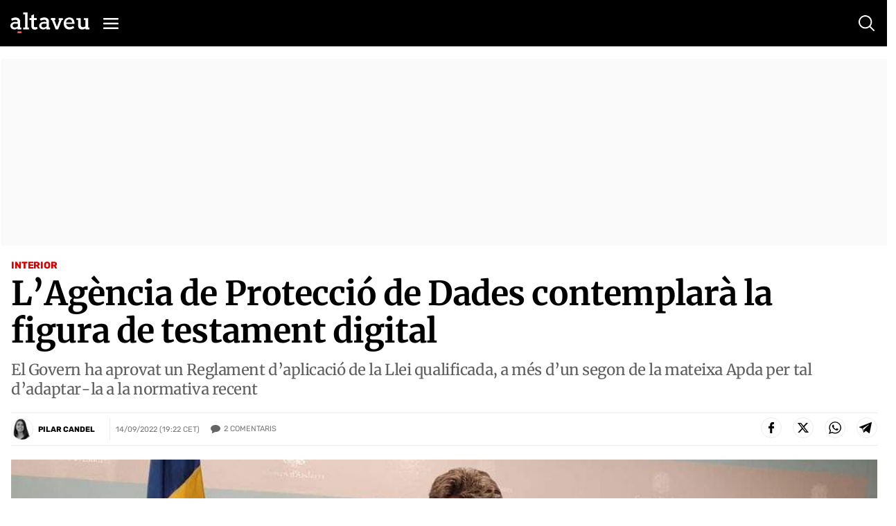

--- FILE ---
content_type: text/html; charset=utf-8
request_url: https://www.google.com/recaptcha/api2/anchor?ar=1&k=6Lei0OUUAAAAAEYVQT4WBvUw6QpnX7iQv47QGJe-&co=aHR0cHM6Ly93d3cuYWx0YXZldS5jb206NDQz&hl=en&v=N67nZn4AqZkNcbeMu4prBgzg&size=normal&anchor-ms=20000&execute-ms=30000&cb=pipouq8s0gwq
body_size: 49113
content:
<!DOCTYPE HTML><html dir="ltr" lang="en"><head><meta http-equiv="Content-Type" content="text/html; charset=UTF-8">
<meta http-equiv="X-UA-Compatible" content="IE=edge">
<title>reCAPTCHA</title>
<style type="text/css">
/* cyrillic-ext */
@font-face {
  font-family: 'Roboto';
  font-style: normal;
  font-weight: 400;
  font-stretch: 100%;
  src: url(//fonts.gstatic.com/s/roboto/v48/KFO7CnqEu92Fr1ME7kSn66aGLdTylUAMa3GUBHMdazTgWw.woff2) format('woff2');
  unicode-range: U+0460-052F, U+1C80-1C8A, U+20B4, U+2DE0-2DFF, U+A640-A69F, U+FE2E-FE2F;
}
/* cyrillic */
@font-face {
  font-family: 'Roboto';
  font-style: normal;
  font-weight: 400;
  font-stretch: 100%;
  src: url(//fonts.gstatic.com/s/roboto/v48/KFO7CnqEu92Fr1ME7kSn66aGLdTylUAMa3iUBHMdazTgWw.woff2) format('woff2');
  unicode-range: U+0301, U+0400-045F, U+0490-0491, U+04B0-04B1, U+2116;
}
/* greek-ext */
@font-face {
  font-family: 'Roboto';
  font-style: normal;
  font-weight: 400;
  font-stretch: 100%;
  src: url(//fonts.gstatic.com/s/roboto/v48/KFO7CnqEu92Fr1ME7kSn66aGLdTylUAMa3CUBHMdazTgWw.woff2) format('woff2');
  unicode-range: U+1F00-1FFF;
}
/* greek */
@font-face {
  font-family: 'Roboto';
  font-style: normal;
  font-weight: 400;
  font-stretch: 100%;
  src: url(//fonts.gstatic.com/s/roboto/v48/KFO7CnqEu92Fr1ME7kSn66aGLdTylUAMa3-UBHMdazTgWw.woff2) format('woff2');
  unicode-range: U+0370-0377, U+037A-037F, U+0384-038A, U+038C, U+038E-03A1, U+03A3-03FF;
}
/* math */
@font-face {
  font-family: 'Roboto';
  font-style: normal;
  font-weight: 400;
  font-stretch: 100%;
  src: url(//fonts.gstatic.com/s/roboto/v48/KFO7CnqEu92Fr1ME7kSn66aGLdTylUAMawCUBHMdazTgWw.woff2) format('woff2');
  unicode-range: U+0302-0303, U+0305, U+0307-0308, U+0310, U+0312, U+0315, U+031A, U+0326-0327, U+032C, U+032F-0330, U+0332-0333, U+0338, U+033A, U+0346, U+034D, U+0391-03A1, U+03A3-03A9, U+03B1-03C9, U+03D1, U+03D5-03D6, U+03F0-03F1, U+03F4-03F5, U+2016-2017, U+2034-2038, U+203C, U+2040, U+2043, U+2047, U+2050, U+2057, U+205F, U+2070-2071, U+2074-208E, U+2090-209C, U+20D0-20DC, U+20E1, U+20E5-20EF, U+2100-2112, U+2114-2115, U+2117-2121, U+2123-214F, U+2190, U+2192, U+2194-21AE, U+21B0-21E5, U+21F1-21F2, U+21F4-2211, U+2213-2214, U+2216-22FF, U+2308-230B, U+2310, U+2319, U+231C-2321, U+2336-237A, U+237C, U+2395, U+239B-23B7, U+23D0, U+23DC-23E1, U+2474-2475, U+25AF, U+25B3, U+25B7, U+25BD, U+25C1, U+25CA, U+25CC, U+25FB, U+266D-266F, U+27C0-27FF, U+2900-2AFF, U+2B0E-2B11, U+2B30-2B4C, U+2BFE, U+3030, U+FF5B, U+FF5D, U+1D400-1D7FF, U+1EE00-1EEFF;
}
/* symbols */
@font-face {
  font-family: 'Roboto';
  font-style: normal;
  font-weight: 400;
  font-stretch: 100%;
  src: url(//fonts.gstatic.com/s/roboto/v48/KFO7CnqEu92Fr1ME7kSn66aGLdTylUAMaxKUBHMdazTgWw.woff2) format('woff2');
  unicode-range: U+0001-000C, U+000E-001F, U+007F-009F, U+20DD-20E0, U+20E2-20E4, U+2150-218F, U+2190, U+2192, U+2194-2199, U+21AF, U+21E6-21F0, U+21F3, U+2218-2219, U+2299, U+22C4-22C6, U+2300-243F, U+2440-244A, U+2460-24FF, U+25A0-27BF, U+2800-28FF, U+2921-2922, U+2981, U+29BF, U+29EB, U+2B00-2BFF, U+4DC0-4DFF, U+FFF9-FFFB, U+10140-1018E, U+10190-1019C, U+101A0, U+101D0-101FD, U+102E0-102FB, U+10E60-10E7E, U+1D2C0-1D2D3, U+1D2E0-1D37F, U+1F000-1F0FF, U+1F100-1F1AD, U+1F1E6-1F1FF, U+1F30D-1F30F, U+1F315, U+1F31C, U+1F31E, U+1F320-1F32C, U+1F336, U+1F378, U+1F37D, U+1F382, U+1F393-1F39F, U+1F3A7-1F3A8, U+1F3AC-1F3AF, U+1F3C2, U+1F3C4-1F3C6, U+1F3CA-1F3CE, U+1F3D4-1F3E0, U+1F3ED, U+1F3F1-1F3F3, U+1F3F5-1F3F7, U+1F408, U+1F415, U+1F41F, U+1F426, U+1F43F, U+1F441-1F442, U+1F444, U+1F446-1F449, U+1F44C-1F44E, U+1F453, U+1F46A, U+1F47D, U+1F4A3, U+1F4B0, U+1F4B3, U+1F4B9, U+1F4BB, U+1F4BF, U+1F4C8-1F4CB, U+1F4D6, U+1F4DA, U+1F4DF, U+1F4E3-1F4E6, U+1F4EA-1F4ED, U+1F4F7, U+1F4F9-1F4FB, U+1F4FD-1F4FE, U+1F503, U+1F507-1F50B, U+1F50D, U+1F512-1F513, U+1F53E-1F54A, U+1F54F-1F5FA, U+1F610, U+1F650-1F67F, U+1F687, U+1F68D, U+1F691, U+1F694, U+1F698, U+1F6AD, U+1F6B2, U+1F6B9-1F6BA, U+1F6BC, U+1F6C6-1F6CF, U+1F6D3-1F6D7, U+1F6E0-1F6EA, U+1F6F0-1F6F3, U+1F6F7-1F6FC, U+1F700-1F7FF, U+1F800-1F80B, U+1F810-1F847, U+1F850-1F859, U+1F860-1F887, U+1F890-1F8AD, U+1F8B0-1F8BB, U+1F8C0-1F8C1, U+1F900-1F90B, U+1F93B, U+1F946, U+1F984, U+1F996, U+1F9E9, U+1FA00-1FA6F, U+1FA70-1FA7C, U+1FA80-1FA89, U+1FA8F-1FAC6, U+1FACE-1FADC, U+1FADF-1FAE9, U+1FAF0-1FAF8, U+1FB00-1FBFF;
}
/* vietnamese */
@font-face {
  font-family: 'Roboto';
  font-style: normal;
  font-weight: 400;
  font-stretch: 100%;
  src: url(//fonts.gstatic.com/s/roboto/v48/KFO7CnqEu92Fr1ME7kSn66aGLdTylUAMa3OUBHMdazTgWw.woff2) format('woff2');
  unicode-range: U+0102-0103, U+0110-0111, U+0128-0129, U+0168-0169, U+01A0-01A1, U+01AF-01B0, U+0300-0301, U+0303-0304, U+0308-0309, U+0323, U+0329, U+1EA0-1EF9, U+20AB;
}
/* latin-ext */
@font-face {
  font-family: 'Roboto';
  font-style: normal;
  font-weight: 400;
  font-stretch: 100%;
  src: url(//fonts.gstatic.com/s/roboto/v48/KFO7CnqEu92Fr1ME7kSn66aGLdTylUAMa3KUBHMdazTgWw.woff2) format('woff2');
  unicode-range: U+0100-02BA, U+02BD-02C5, U+02C7-02CC, U+02CE-02D7, U+02DD-02FF, U+0304, U+0308, U+0329, U+1D00-1DBF, U+1E00-1E9F, U+1EF2-1EFF, U+2020, U+20A0-20AB, U+20AD-20C0, U+2113, U+2C60-2C7F, U+A720-A7FF;
}
/* latin */
@font-face {
  font-family: 'Roboto';
  font-style: normal;
  font-weight: 400;
  font-stretch: 100%;
  src: url(//fonts.gstatic.com/s/roboto/v48/KFO7CnqEu92Fr1ME7kSn66aGLdTylUAMa3yUBHMdazQ.woff2) format('woff2');
  unicode-range: U+0000-00FF, U+0131, U+0152-0153, U+02BB-02BC, U+02C6, U+02DA, U+02DC, U+0304, U+0308, U+0329, U+2000-206F, U+20AC, U+2122, U+2191, U+2193, U+2212, U+2215, U+FEFF, U+FFFD;
}
/* cyrillic-ext */
@font-face {
  font-family: 'Roboto';
  font-style: normal;
  font-weight: 500;
  font-stretch: 100%;
  src: url(//fonts.gstatic.com/s/roboto/v48/KFO7CnqEu92Fr1ME7kSn66aGLdTylUAMa3GUBHMdazTgWw.woff2) format('woff2');
  unicode-range: U+0460-052F, U+1C80-1C8A, U+20B4, U+2DE0-2DFF, U+A640-A69F, U+FE2E-FE2F;
}
/* cyrillic */
@font-face {
  font-family: 'Roboto';
  font-style: normal;
  font-weight: 500;
  font-stretch: 100%;
  src: url(//fonts.gstatic.com/s/roboto/v48/KFO7CnqEu92Fr1ME7kSn66aGLdTylUAMa3iUBHMdazTgWw.woff2) format('woff2');
  unicode-range: U+0301, U+0400-045F, U+0490-0491, U+04B0-04B1, U+2116;
}
/* greek-ext */
@font-face {
  font-family: 'Roboto';
  font-style: normal;
  font-weight: 500;
  font-stretch: 100%;
  src: url(//fonts.gstatic.com/s/roboto/v48/KFO7CnqEu92Fr1ME7kSn66aGLdTylUAMa3CUBHMdazTgWw.woff2) format('woff2');
  unicode-range: U+1F00-1FFF;
}
/* greek */
@font-face {
  font-family: 'Roboto';
  font-style: normal;
  font-weight: 500;
  font-stretch: 100%;
  src: url(//fonts.gstatic.com/s/roboto/v48/KFO7CnqEu92Fr1ME7kSn66aGLdTylUAMa3-UBHMdazTgWw.woff2) format('woff2');
  unicode-range: U+0370-0377, U+037A-037F, U+0384-038A, U+038C, U+038E-03A1, U+03A3-03FF;
}
/* math */
@font-face {
  font-family: 'Roboto';
  font-style: normal;
  font-weight: 500;
  font-stretch: 100%;
  src: url(//fonts.gstatic.com/s/roboto/v48/KFO7CnqEu92Fr1ME7kSn66aGLdTylUAMawCUBHMdazTgWw.woff2) format('woff2');
  unicode-range: U+0302-0303, U+0305, U+0307-0308, U+0310, U+0312, U+0315, U+031A, U+0326-0327, U+032C, U+032F-0330, U+0332-0333, U+0338, U+033A, U+0346, U+034D, U+0391-03A1, U+03A3-03A9, U+03B1-03C9, U+03D1, U+03D5-03D6, U+03F0-03F1, U+03F4-03F5, U+2016-2017, U+2034-2038, U+203C, U+2040, U+2043, U+2047, U+2050, U+2057, U+205F, U+2070-2071, U+2074-208E, U+2090-209C, U+20D0-20DC, U+20E1, U+20E5-20EF, U+2100-2112, U+2114-2115, U+2117-2121, U+2123-214F, U+2190, U+2192, U+2194-21AE, U+21B0-21E5, U+21F1-21F2, U+21F4-2211, U+2213-2214, U+2216-22FF, U+2308-230B, U+2310, U+2319, U+231C-2321, U+2336-237A, U+237C, U+2395, U+239B-23B7, U+23D0, U+23DC-23E1, U+2474-2475, U+25AF, U+25B3, U+25B7, U+25BD, U+25C1, U+25CA, U+25CC, U+25FB, U+266D-266F, U+27C0-27FF, U+2900-2AFF, U+2B0E-2B11, U+2B30-2B4C, U+2BFE, U+3030, U+FF5B, U+FF5D, U+1D400-1D7FF, U+1EE00-1EEFF;
}
/* symbols */
@font-face {
  font-family: 'Roboto';
  font-style: normal;
  font-weight: 500;
  font-stretch: 100%;
  src: url(//fonts.gstatic.com/s/roboto/v48/KFO7CnqEu92Fr1ME7kSn66aGLdTylUAMaxKUBHMdazTgWw.woff2) format('woff2');
  unicode-range: U+0001-000C, U+000E-001F, U+007F-009F, U+20DD-20E0, U+20E2-20E4, U+2150-218F, U+2190, U+2192, U+2194-2199, U+21AF, U+21E6-21F0, U+21F3, U+2218-2219, U+2299, U+22C4-22C6, U+2300-243F, U+2440-244A, U+2460-24FF, U+25A0-27BF, U+2800-28FF, U+2921-2922, U+2981, U+29BF, U+29EB, U+2B00-2BFF, U+4DC0-4DFF, U+FFF9-FFFB, U+10140-1018E, U+10190-1019C, U+101A0, U+101D0-101FD, U+102E0-102FB, U+10E60-10E7E, U+1D2C0-1D2D3, U+1D2E0-1D37F, U+1F000-1F0FF, U+1F100-1F1AD, U+1F1E6-1F1FF, U+1F30D-1F30F, U+1F315, U+1F31C, U+1F31E, U+1F320-1F32C, U+1F336, U+1F378, U+1F37D, U+1F382, U+1F393-1F39F, U+1F3A7-1F3A8, U+1F3AC-1F3AF, U+1F3C2, U+1F3C4-1F3C6, U+1F3CA-1F3CE, U+1F3D4-1F3E0, U+1F3ED, U+1F3F1-1F3F3, U+1F3F5-1F3F7, U+1F408, U+1F415, U+1F41F, U+1F426, U+1F43F, U+1F441-1F442, U+1F444, U+1F446-1F449, U+1F44C-1F44E, U+1F453, U+1F46A, U+1F47D, U+1F4A3, U+1F4B0, U+1F4B3, U+1F4B9, U+1F4BB, U+1F4BF, U+1F4C8-1F4CB, U+1F4D6, U+1F4DA, U+1F4DF, U+1F4E3-1F4E6, U+1F4EA-1F4ED, U+1F4F7, U+1F4F9-1F4FB, U+1F4FD-1F4FE, U+1F503, U+1F507-1F50B, U+1F50D, U+1F512-1F513, U+1F53E-1F54A, U+1F54F-1F5FA, U+1F610, U+1F650-1F67F, U+1F687, U+1F68D, U+1F691, U+1F694, U+1F698, U+1F6AD, U+1F6B2, U+1F6B9-1F6BA, U+1F6BC, U+1F6C6-1F6CF, U+1F6D3-1F6D7, U+1F6E0-1F6EA, U+1F6F0-1F6F3, U+1F6F7-1F6FC, U+1F700-1F7FF, U+1F800-1F80B, U+1F810-1F847, U+1F850-1F859, U+1F860-1F887, U+1F890-1F8AD, U+1F8B0-1F8BB, U+1F8C0-1F8C1, U+1F900-1F90B, U+1F93B, U+1F946, U+1F984, U+1F996, U+1F9E9, U+1FA00-1FA6F, U+1FA70-1FA7C, U+1FA80-1FA89, U+1FA8F-1FAC6, U+1FACE-1FADC, U+1FADF-1FAE9, U+1FAF0-1FAF8, U+1FB00-1FBFF;
}
/* vietnamese */
@font-face {
  font-family: 'Roboto';
  font-style: normal;
  font-weight: 500;
  font-stretch: 100%;
  src: url(//fonts.gstatic.com/s/roboto/v48/KFO7CnqEu92Fr1ME7kSn66aGLdTylUAMa3OUBHMdazTgWw.woff2) format('woff2');
  unicode-range: U+0102-0103, U+0110-0111, U+0128-0129, U+0168-0169, U+01A0-01A1, U+01AF-01B0, U+0300-0301, U+0303-0304, U+0308-0309, U+0323, U+0329, U+1EA0-1EF9, U+20AB;
}
/* latin-ext */
@font-face {
  font-family: 'Roboto';
  font-style: normal;
  font-weight: 500;
  font-stretch: 100%;
  src: url(//fonts.gstatic.com/s/roboto/v48/KFO7CnqEu92Fr1ME7kSn66aGLdTylUAMa3KUBHMdazTgWw.woff2) format('woff2');
  unicode-range: U+0100-02BA, U+02BD-02C5, U+02C7-02CC, U+02CE-02D7, U+02DD-02FF, U+0304, U+0308, U+0329, U+1D00-1DBF, U+1E00-1E9F, U+1EF2-1EFF, U+2020, U+20A0-20AB, U+20AD-20C0, U+2113, U+2C60-2C7F, U+A720-A7FF;
}
/* latin */
@font-face {
  font-family: 'Roboto';
  font-style: normal;
  font-weight: 500;
  font-stretch: 100%;
  src: url(//fonts.gstatic.com/s/roboto/v48/KFO7CnqEu92Fr1ME7kSn66aGLdTylUAMa3yUBHMdazQ.woff2) format('woff2');
  unicode-range: U+0000-00FF, U+0131, U+0152-0153, U+02BB-02BC, U+02C6, U+02DA, U+02DC, U+0304, U+0308, U+0329, U+2000-206F, U+20AC, U+2122, U+2191, U+2193, U+2212, U+2215, U+FEFF, U+FFFD;
}
/* cyrillic-ext */
@font-face {
  font-family: 'Roboto';
  font-style: normal;
  font-weight: 900;
  font-stretch: 100%;
  src: url(//fonts.gstatic.com/s/roboto/v48/KFO7CnqEu92Fr1ME7kSn66aGLdTylUAMa3GUBHMdazTgWw.woff2) format('woff2');
  unicode-range: U+0460-052F, U+1C80-1C8A, U+20B4, U+2DE0-2DFF, U+A640-A69F, U+FE2E-FE2F;
}
/* cyrillic */
@font-face {
  font-family: 'Roboto';
  font-style: normal;
  font-weight: 900;
  font-stretch: 100%;
  src: url(//fonts.gstatic.com/s/roboto/v48/KFO7CnqEu92Fr1ME7kSn66aGLdTylUAMa3iUBHMdazTgWw.woff2) format('woff2');
  unicode-range: U+0301, U+0400-045F, U+0490-0491, U+04B0-04B1, U+2116;
}
/* greek-ext */
@font-face {
  font-family: 'Roboto';
  font-style: normal;
  font-weight: 900;
  font-stretch: 100%;
  src: url(//fonts.gstatic.com/s/roboto/v48/KFO7CnqEu92Fr1ME7kSn66aGLdTylUAMa3CUBHMdazTgWw.woff2) format('woff2');
  unicode-range: U+1F00-1FFF;
}
/* greek */
@font-face {
  font-family: 'Roboto';
  font-style: normal;
  font-weight: 900;
  font-stretch: 100%;
  src: url(//fonts.gstatic.com/s/roboto/v48/KFO7CnqEu92Fr1ME7kSn66aGLdTylUAMa3-UBHMdazTgWw.woff2) format('woff2');
  unicode-range: U+0370-0377, U+037A-037F, U+0384-038A, U+038C, U+038E-03A1, U+03A3-03FF;
}
/* math */
@font-face {
  font-family: 'Roboto';
  font-style: normal;
  font-weight: 900;
  font-stretch: 100%;
  src: url(//fonts.gstatic.com/s/roboto/v48/KFO7CnqEu92Fr1ME7kSn66aGLdTylUAMawCUBHMdazTgWw.woff2) format('woff2');
  unicode-range: U+0302-0303, U+0305, U+0307-0308, U+0310, U+0312, U+0315, U+031A, U+0326-0327, U+032C, U+032F-0330, U+0332-0333, U+0338, U+033A, U+0346, U+034D, U+0391-03A1, U+03A3-03A9, U+03B1-03C9, U+03D1, U+03D5-03D6, U+03F0-03F1, U+03F4-03F5, U+2016-2017, U+2034-2038, U+203C, U+2040, U+2043, U+2047, U+2050, U+2057, U+205F, U+2070-2071, U+2074-208E, U+2090-209C, U+20D0-20DC, U+20E1, U+20E5-20EF, U+2100-2112, U+2114-2115, U+2117-2121, U+2123-214F, U+2190, U+2192, U+2194-21AE, U+21B0-21E5, U+21F1-21F2, U+21F4-2211, U+2213-2214, U+2216-22FF, U+2308-230B, U+2310, U+2319, U+231C-2321, U+2336-237A, U+237C, U+2395, U+239B-23B7, U+23D0, U+23DC-23E1, U+2474-2475, U+25AF, U+25B3, U+25B7, U+25BD, U+25C1, U+25CA, U+25CC, U+25FB, U+266D-266F, U+27C0-27FF, U+2900-2AFF, U+2B0E-2B11, U+2B30-2B4C, U+2BFE, U+3030, U+FF5B, U+FF5D, U+1D400-1D7FF, U+1EE00-1EEFF;
}
/* symbols */
@font-face {
  font-family: 'Roboto';
  font-style: normal;
  font-weight: 900;
  font-stretch: 100%;
  src: url(//fonts.gstatic.com/s/roboto/v48/KFO7CnqEu92Fr1ME7kSn66aGLdTylUAMaxKUBHMdazTgWw.woff2) format('woff2');
  unicode-range: U+0001-000C, U+000E-001F, U+007F-009F, U+20DD-20E0, U+20E2-20E4, U+2150-218F, U+2190, U+2192, U+2194-2199, U+21AF, U+21E6-21F0, U+21F3, U+2218-2219, U+2299, U+22C4-22C6, U+2300-243F, U+2440-244A, U+2460-24FF, U+25A0-27BF, U+2800-28FF, U+2921-2922, U+2981, U+29BF, U+29EB, U+2B00-2BFF, U+4DC0-4DFF, U+FFF9-FFFB, U+10140-1018E, U+10190-1019C, U+101A0, U+101D0-101FD, U+102E0-102FB, U+10E60-10E7E, U+1D2C0-1D2D3, U+1D2E0-1D37F, U+1F000-1F0FF, U+1F100-1F1AD, U+1F1E6-1F1FF, U+1F30D-1F30F, U+1F315, U+1F31C, U+1F31E, U+1F320-1F32C, U+1F336, U+1F378, U+1F37D, U+1F382, U+1F393-1F39F, U+1F3A7-1F3A8, U+1F3AC-1F3AF, U+1F3C2, U+1F3C4-1F3C6, U+1F3CA-1F3CE, U+1F3D4-1F3E0, U+1F3ED, U+1F3F1-1F3F3, U+1F3F5-1F3F7, U+1F408, U+1F415, U+1F41F, U+1F426, U+1F43F, U+1F441-1F442, U+1F444, U+1F446-1F449, U+1F44C-1F44E, U+1F453, U+1F46A, U+1F47D, U+1F4A3, U+1F4B0, U+1F4B3, U+1F4B9, U+1F4BB, U+1F4BF, U+1F4C8-1F4CB, U+1F4D6, U+1F4DA, U+1F4DF, U+1F4E3-1F4E6, U+1F4EA-1F4ED, U+1F4F7, U+1F4F9-1F4FB, U+1F4FD-1F4FE, U+1F503, U+1F507-1F50B, U+1F50D, U+1F512-1F513, U+1F53E-1F54A, U+1F54F-1F5FA, U+1F610, U+1F650-1F67F, U+1F687, U+1F68D, U+1F691, U+1F694, U+1F698, U+1F6AD, U+1F6B2, U+1F6B9-1F6BA, U+1F6BC, U+1F6C6-1F6CF, U+1F6D3-1F6D7, U+1F6E0-1F6EA, U+1F6F0-1F6F3, U+1F6F7-1F6FC, U+1F700-1F7FF, U+1F800-1F80B, U+1F810-1F847, U+1F850-1F859, U+1F860-1F887, U+1F890-1F8AD, U+1F8B0-1F8BB, U+1F8C0-1F8C1, U+1F900-1F90B, U+1F93B, U+1F946, U+1F984, U+1F996, U+1F9E9, U+1FA00-1FA6F, U+1FA70-1FA7C, U+1FA80-1FA89, U+1FA8F-1FAC6, U+1FACE-1FADC, U+1FADF-1FAE9, U+1FAF0-1FAF8, U+1FB00-1FBFF;
}
/* vietnamese */
@font-face {
  font-family: 'Roboto';
  font-style: normal;
  font-weight: 900;
  font-stretch: 100%;
  src: url(//fonts.gstatic.com/s/roboto/v48/KFO7CnqEu92Fr1ME7kSn66aGLdTylUAMa3OUBHMdazTgWw.woff2) format('woff2');
  unicode-range: U+0102-0103, U+0110-0111, U+0128-0129, U+0168-0169, U+01A0-01A1, U+01AF-01B0, U+0300-0301, U+0303-0304, U+0308-0309, U+0323, U+0329, U+1EA0-1EF9, U+20AB;
}
/* latin-ext */
@font-face {
  font-family: 'Roboto';
  font-style: normal;
  font-weight: 900;
  font-stretch: 100%;
  src: url(//fonts.gstatic.com/s/roboto/v48/KFO7CnqEu92Fr1ME7kSn66aGLdTylUAMa3KUBHMdazTgWw.woff2) format('woff2');
  unicode-range: U+0100-02BA, U+02BD-02C5, U+02C7-02CC, U+02CE-02D7, U+02DD-02FF, U+0304, U+0308, U+0329, U+1D00-1DBF, U+1E00-1E9F, U+1EF2-1EFF, U+2020, U+20A0-20AB, U+20AD-20C0, U+2113, U+2C60-2C7F, U+A720-A7FF;
}
/* latin */
@font-face {
  font-family: 'Roboto';
  font-style: normal;
  font-weight: 900;
  font-stretch: 100%;
  src: url(//fonts.gstatic.com/s/roboto/v48/KFO7CnqEu92Fr1ME7kSn66aGLdTylUAMa3yUBHMdazQ.woff2) format('woff2');
  unicode-range: U+0000-00FF, U+0131, U+0152-0153, U+02BB-02BC, U+02C6, U+02DA, U+02DC, U+0304, U+0308, U+0329, U+2000-206F, U+20AC, U+2122, U+2191, U+2193, U+2212, U+2215, U+FEFF, U+FFFD;
}

</style>
<link rel="stylesheet" type="text/css" href="https://www.gstatic.com/recaptcha/releases/N67nZn4AqZkNcbeMu4prBgzg/styles__ltr.css">
<script nonce="Llgi3tK9gfYtV67M84Nj0Q" type="text/javascript">window['__recaptcha_api'] = 'https://www.google.com/recaptcha/api2/';</script>
<script type="text/javascript" src="https://www.gstatic.com/recaptcha/releases/N67nZn4AqZkNcbeMu4prBgzg/recaptcha__en.js" nonce="Llgi3tK9gfYtV67M84Nj0Q">
      
    </script></head>
<body><div id="rc-anchor-alert" class="rc-anchor-alert"></div>
<input type="hidden" id="recaptcha-token" value="[base64]">
<script type="text/javascript" nonce="Llgi3tK9gfYtV67M84Nj0Q">
      recaptcha.anchor.Main.init("[\x22ainput\x22,[\x22bgdata\x22,\x22\x22,\[base64]/[base64]/MjU1Ong/[base64]/[base64]/[base64]/[base64]/[base64]/[base64]/[base64]/[base64]/[base64]/[base64]/[base64]/[base64]/[base64]/[base64]/[base64]\\u003d\x22,\[base64]\\u003d\x22,\x22w6IsCG0dOSx0wovCsjQRc0jCsXUwEMKVWCMGOUhiVQ91BMO5w4bCqcK/w5Fsw7EMbcKmNcOtwqVBwrHDvMOOLgweEjnDjcO2w4JKZcO6wo/CmEZ0w67DpxHCq8KDFsKFw5N0HkM4EjtNwq1oZALDtsKdOcOmT8KCdsKkwo3Dr8OYeHF5ChHCh8OMUX/Ci0XDnwAmw7hbCMOrwqFHw4rCv25xw7HDgsK6wrZUG8KUwpnCk1zDrMK9w7ZDPDQFwo7CscO6wrPClhI3WVYuKWPCpcKcwrHCqMOfwp1Kw7IPw5TChMOJw51Wd0/[base64]/DmMKOwoTDhkkrfWwvwo44wrkmw6nCh0bDrcK0wpvDgRQpKwMfwqsuFgc3VCzCkMOoDMKqN2x9ADbDsMKBJlfDt8KraU7DmcOOOcO5woEhwqAKaD/CvMKCwoLChMOQw6nDr8OKw7LClMOvwqvChMOGQ8OycwDDsGzCisOAYsOIwqwNbhNRGSHDkBEyVnPCkz0Tw6smbW9/MsKNwq7DmsOgwr7CgnjDtnLCpVFgTMOHeMKuwolsFn/Cilh1w5h6wqLCvCdgwq/CsDDDn1gBWTzDiBnDjzZIw4gxbcKJI8KSLXzDssOXwpHCpcKSwrnDgcOfB8KrasOiwoN+wp3Du8KIwpITwpjDvMKJBkTCuwk/wqnDqxDCv1LCmsK0wrMQwpDComTCtxVYJcOWw53ChsOeFgDCjsOXwoYQw4jChh7CrcOEfMO/wpDDgsKswrk/AsOELcOsw6fDqh7CuMOiwq/[base64]/CinrCjsKWwqBFw7bDv2XCjWFewo8/w6zDmAQFwqoOw5XCrH/DqAFEKU12aiRbwqbCt8ObFsK7cgYHT8OowoLCnMKYw4jCkcOFw4gwFRHDuQlWw7Ugf8OtwqfDmkLDmcKxw4w1w4zDi8K5YDfCpsKBw5fDi187HDbCgsOKwod5O31ZcMO8w6TCqMOhLmALwrPCucOPw7fCtcK2wrcJKsOeSsOTw6U1w5zDqFJBTQdZOsO9Wk/CmsO9T1Rsw4bCg8KBw7V+HC7CtSjDnMOge8OQXzHCpyFew6oFOUTDo8OXc8K4G2xTRcKzCXdYw7Ufw7HCpMO3dUPCuX5Pw47DrcONwrdYwrzDuMKEwo/[base64]/CiMOMXsKYZ8OyJ8Knw7rCl8OJwpR6w5tyYT/Dn0lgS2RRw6Q+W8K8w5hWwqPDlxkgCcOLGQt/[base64]/DjERZbgRSwoHDksOxwqxowqAPSit1w7TDsUTCr8O3PW7DncOXw4zCvXPCvVTDmsOtLsOoZMKkWsKDw6YRwrtLF0/Ch8OWeMO3NyFVRsKJH8Kqw6DCgsOqw5NaYmXCjMOYw6pgTMKNw7XDmlTDjVdCwqYow6I/woPCo2tsw7TDmnfDmcOvZV0gI0I3w43DvUIIw7BNEDIVdQFqwoNEw5HCjTDDkQjCg3F5w5QLwqISw4Rua8KnB0bDjmvDtcK8wrxYPHFawpnCvx4lU8OAYMKEDcORBmwHAsKQGx17wrINwq1raMK0wpLCp8KnasO7w4fDkWJZFF/Cs2fDlsKZQHfDgMOhXiZfNMOAwpQEAmrDoEvCt2nDgcKpHF3ChcO0wp8JJzc9FHbDlQzCs8O/Jg5lw516GwHDuMKTw4Z5w5USQsKpw74uwqnCs8OVw68rNXNYWzjDicKJKz/CssO0w6vCmMKRw7gNAsO9V0pwWzfDtMOPwpRfPVnCvsKWwrdyTTVbwrs8PkXDvyLCikczw5XDiFXCksKqB8KEw5k7w6MceBUhewdSw4fDiUJhw4vCtibCkQNYaR7CtcOXRWvCv8OCQMO3wr4cwpzCvG1vwrBBw7ccw5HDtsOGU0/[base64]/[base64]/Ct8KLw5d8U8OFwpDCgEjDrR/[base64]/CixLCj8Oib3IOAcKmMcKXGTozX8OjD8OQcMKHKsOZVyUgA083SMOGJCsSZDDDhEtrwpt7Vx0ce8OYa1jCl1p2w5Vzw4x/dS5ow5vChcKTYWB+wqFSw5czw4vDpjrDpVrDuMKEWg/Cl33DkcOBIcK6w4c5fsKzGyvDmsKfw5nDoUXDrHDDmGcewrzCjkTDqMO5UMObSWZqEXHCh8KgwqR5wqtpw5FOw6HDq8KFaMKKXsKOwrNwVwpcBMKnaC8vwos2NnYrwr8RwqJSQyYkKw8MwojCpyrCnG/[base64]/DpS7CtcO4ZR/Dr3rCojjDkjzCjMOuNsO/[base64]/Ck8KEwpLCq8KBwoI8wokfwr3DsyckM18zBsKZw4YTw7dNwpFwwrbCl8OVR8KmH8KQCUdjUWpBwpt/K8KFIMOtfsO7woIHw7MgwqrCsjgFQMOQwqfDtsO/wotYwpDCgmnClcOGAsK5KmQaSmTCjsOyw5PDnsK+wqXCiWHChGUSwooQB8K+wqnDgRXCqcKUNMKvcxTDtsO0b2t4woLDssKPBW/CiBd6wo/[base64]/wp0lMsKzIn/Cg8Kbw4DCkMOuwrE9EsK5WzvCtsKPwpnDgVBFJ8KDBirCsUvCo8Oie34iw4JoK8OZwq/Cv2xzDVBrwrbCtgjDncKrwozCuH3CvcKdMDnDgGMpw6l8w5jCjVLDgsKFwprCjMKKZB8+CcOVDUMOw7LCqMOTeRx0w5EXwqzDvsOdT2QdPcOkwoMfKsK5Ngovw6LDr8KYwq5xHsK+U8K9w7Nqw6oHQcKhw4Mbw5/[base64]/[base64]/CqMKzXX7DrsK/NsKgT8KGPMOWwpzDjhvDmMO1wpU2LMK5UsO9N0BcI8O1woXDqMKbw5wFwo/DmWfCnMOLFC3DnMKmVwZkwpTDpcKKwr0iwofDjW3CscOMwrkbwpPCv8KebMK8wopjJR0hKy7CncKFIsORwqnDoXLCnsKCw77CmsOjwpTDqiglf2DCnBTCul4HGRJkwqIwT8KaM0xIw7fDuRnDgnnCrsKVKcKYwrQcX8O/wovDo23DqQ1dw4XCv8KvJVFUw4rDsUNofcO3EVTDrcKgYsOvwosBwqkzwocZw6PDjTzCgcKew6Enw5DDk8Kpw4hPJRLCljrCg8KZw5VWw6vCh1zChsOjwqLCkA58b8KywqR3w7QUw5pOJ3fCplBLambCrMOdw73Cjl9qwp5aw4okwqPCkcOpVMKoYV/DpsOowq/Dl8OXOsOdWSXDpHVjSMKVcFZKw6jCi1TDi8OIw41FKjEuw7Inw5TCqsOfwqXDmMKHw4wMPMO2w4NmwrrDtcOXPMKBw7IkdF/DnCHCqsO3w7/DqjcHw680V8Oww6bDkcKhfMKfw5R/w7LDs292FHFSBCxoGVHDosKLw69bZzXDucODL13CgWJjw7LDjcKAwr/ClsKXZDohFyVPbEksUA3DqMO5IQ9YwrbDnAvDh8OjFmFOw58Hwol9w4XCocKIw7tSXUd2LcOfeHsUw7hYdsKlfkTClMOtwp8XwqDDn8OQNsKhwp3CpxHCtEdkw5HDisOTw6TCs1nDrsOsw4bCuMO8B8KlPsOrb8Kcwp/DhcOXHsKCw6zCj8ORwpgORQTCrlbDpFwrw7xUFcOtwoZRLMO0w4cxbMOdMsOmwrEKw4Y6Ri/CssKeWBPDiBzDojzCj8KvccOBw6scw7zDnAobYUwVwosYwok4UsO3ZkXDqUdAJHPCr8KvwoRFA8KrdMKSw4NccMOpw75kO3YawrrDscKhJxnDusKdwoDDpsKcQS8Fw4ZGThY2A1rDtC9ABURewqPCmUBjeHlxUsObwr/DlMKAwqjDuHF+FiXDk8KkKsKEA8OIw5bCrGczw7sGKgfDgl5gwp7ChjhEw7vDkzjCq8O4XMKGw4AUw7Zfw50ywrVxwrtlw53CtHQ1FMODdcK/LSTCo0bChBQIUgcywoQew4EIw71Pw6JmwpbDt8KRTsOlwpHCuxcWw4hlwonCkgElwo5Kw5rCmMObMk/ClzFfGcOiw5Nhw7kzwr7CqH/DoMO0w6NgJh1JwrYywphdwqQ9U0prwp/CtcOdP8OOw4rCjVEpwo86WG5Kw4vCo8Kdw69uw6fDmB4qwpPDjR4jQMOKVMOSw7jCkmlZwonDpygyOV/[base64]/[base64]/QwxeEC7CtW7DiERZwpTDhw8ZY8Okw5pHw6PDtBfDtVLDlMKvwpY4DnceF8OzTibDncOgPA7CgMO5wo4WwpgSNsOOw5lnWcKvSCt4QsOSwrjDlzFhw5XClhfDunTCiHLDjMOrwrl6w4nCtgLDoC5fw4Yawp7DuMOCwrUJLHbDpcKFJWRREGZvwrszY1/Ch8K/aMOAGDxsw5daw6J0FcKTFsOdw7PDj8OYwrzDliA/AMK1GGXDhntXDRInwqNMekVUfcKRA2dgaXoWf296TBktOcONHgd5wr3DvEjDhMKKw7VKw57CvgbDgF5vesKMw7HCpUwHLcKWKGXCucOuwpgRw7TCjWgGwqvCm8Ohw7DDm8O4JcK8wqTCn0tzTsOTw4hzwoY/w79oMWViBVIoHMKfwrLCt8KNO8Osw7XCmW5gw5nClUo/[base64]/DisKAe8OQAsOZODtULMOFw47DkV0OwqLDjwYww49Mw73DrCB+M8KHAMOKH8OIeMOlw7YFCMKAKS7Dt8OlGcKzw44eY03DisKlwr/DoyXDnG0EaH0oF3dxwqDDoFrDvEzDicOia0DDqBjCsU3DnAzDicKowpARw509VUcKwofColY6wp/[base64]/w4fCqcOrwrsuwrTDkcKgBzTCpn/CqsKmEMKuw5/CiEfDlMOtDsODRcOlRyojw5B7RcKNPsOCPcK/w6jDhDHDpMK5w6Y7J8K/K2fCoVsRwr5OTsO5P3tDdsOZw7dFXlDDunHDkVzDtBTCl0Udw7Ukw6rCnS3ClnVWwrdUw7TDqg3DncOGCVnDhn/[base64]/DlsKDw73Cl8KHX8OjwrbCvCR+w6LDhsKQeMKywqlDwr/DhRY0wpXCnMOHcMOdQcKkwozCrcOcAMOgwrIew5bDocKONGsGwp/Cs1pGw4l2CmxwwpbDtSTCslzDgMOWegHCk8ObdlpaYggrw6sqHgUadMOCWXR/EFF+Ax5qJcO3GcOdLMObG8KawrA/GMOjL8OPfkfDlcO9XiTCoR3DusOWT8OBWUtUbcKWMwbDjsKVOcOZw7JYPcOlTFXDq2c3S8ODwrvDrG3ChsKpLnJZJy3Co25Jw7EhVcKMw4TDhC5Ow4cSwpbDlSDCiEjDulPDqcKaw59bOMK/[base64]/DusKOAMOGYSTCrsK8wrlkwovDssOvw7PCkAzCrS/DicKNGn3DulTClApiwpDCssOzw4cAwrDCk8KvDMKxwrzCncKjwrBuUcKMw43DmjnCgn/DtCvDtj3DpcOjecKCwoLDpMOvwpDDmMODw6XDjWnCgcOoE8OWVjbDisOsDsKFw4kcXmxUCsObcMKqaTwmTkbDjsKywpLCusOowqUjw50fMirDiVzDsU/DqcOrwpXDnUgOw7psSiMIw73Dqm3CqiBhW3XDsR1Nw7DDnx/[base64]/[base64]/CmkYydXEmAMOFfcK8wp3CuARiNADCrcOHL8KyVWJOVlgswqHDjm8dOikjw7rDs8Oqw6F5wp7Do1IiTSQlw5PDu3YAw6TDuMKTw5kCw59zNTrCrMKVRsOAw7p/esKCw58LXwnCuMKKIsOnY8O+IDLCnGvDnRvDoX3Cn8KSBMK5csOQMUTDtRLDjSbDqsOCwrrCgMKcw4Yee8O/w5JLLh3DhBPCgGnCrnzDs08ac1jDk8Oiw7XDpMKfwrXCh3pcZFnCongkdsKQw7nDtsKtwqzDsx/DnUskaGdSdEVkQHLDoU3CmcObwofCiMKgDsOHwrjDusOCaGPDizLDjnHDlcKJesOjwo3DqsKQw4XDjsKaUhBjwqoPwpvDtRNXw6jCp8Ofw4liwrxMwr/Cv8OeJB3CqXrDh8O1wrk2w4cUb8Kvw6HCsX7CrsO/wrrDjsKnJQrDgMKJw7XDqnXDtcKrFGHDk2krw4vDucOUwpciQcOLw6rCjXdew69Qw5XCosOoR8OsHTbCssOweVvDsmZLwp3CoQEwwqtmw5obTmDDn1tkw4FOw60bwpB7wrFUwqZIKU/[base64]/Dq2rCkhJKEcK+WcKoVcOMH8K0KsKYwpkBw6rDsXnCs8O+QMOBwrzCkH/CocObw5cCUnMAw5sfwpPChQ/[base64]/[base64]/DlsKCwoHDvH/DvVfDrEfCiT7CoTsNw74Gw7gWw75cw4HDkTkMwpV1wpHCoMKSJ8OJw7FQacKJw53ChH7Dnj93cX5rc8OYSUXCrsKnw6xfYgnCq8KhNMO8ABVyw49/H3RoYEEdwpJXcTkww6cmw7JKYsO+wo5ye8OOw6zDiXkqFsKOw6bCvMKCScKyYMKnK3LDiMO/wrESw6oEwrpvHMOCw6lMw7HDv8K0OMKvFlTCnMOow4/DjcKbS8KaNMO6w5NIwqwXERsswr/DuMKCw4LCsSzCm8K8w4ZQwprDg2LCsUUsPcKWw7bDnjdMcGXCslskR8K2IMKnH8K/FlLDihRewrXDvMO/FErDvW02YcOnEsKXwqc/RH3DpgZ2woTCqw93woDDpikfasKfRMK4HnjChMOTwp7DqC7Du3g2GcOQw5jDn8KiHRPCosKoDcOnwr8IVVTDs3UMw77CskAKw5I0wqBYwoTDqsK/[base64]/wqQ5w5gxwoQnwqUAdhbCmDBbYT84G8K8eVbCjMOEHE3Cmk0bDnRiw5sBwovCp3EiwrEEBybCtTQww6DDgyU0w4fDvGfDugdXDcOSw6bDm1s/wqXDtXBzw7Z0I8KBacKXdcK8KsK4L8KpCU5ew4Qqw4HDowUpFgUCwpTCicKxOhtnwrTDqUQiwqsRw7nDjS7DuQ3DsRvDm8ODG8K9w5tIw50Ow6o6MsO2wrbCunhfdMONL3XDllnDjMO5agDDoiBYWEB0RcKCLg4ewpIkwqTDjVVNw7/[base64]/[base64]/w6QPw4FlFsKiZAJRwrNywojDmsKRSEtywpHChMKrw7XCpMObJwjCoXUXw5HCjSocRMKgCH0qfWfDpQ3CjUR8w5UxIHlswrJTa8OPUmU5w7PDlRHDksKRw6tpwozDpMO+wr3CqjsDLMKbwpzCq8K9UMK/[base64]/[base64]/DucKZw6gjdMOmw6HCp8KcwrnDv17DukRwwrvCvsKUwoHDqMO3RMK1wql5B2lhU8OZw7/[base64]/DrlxOw7tgbcKyPcKwP8KyWEAEwqs3wolqw44qw4Zzw4zDjRB6enU6YMKcw7B/F8Oxwp/Dl8KjIsKDw7jDknFFB8O3S8K7TGbCviR7woxBw5/Cl197fzRNw4rCiF4jwoF2HMOjAsOkHi4+MTxHwqHCp35JworCuEvCl3TDu8KucWjCgUwEB8Okw4dLw7oIKsO+F20mRsOmbMKZw7tgw5YwPg1IdcOYw4DCjcOwKcKhExnCn8KXK8K6wpLDrsOEw7gXw63Dh8Oswq8SAi8Mwp7Dn8O6YU/DtsOic8O+wr4kAcOkXVJPZjXDhMOrBMKlwpHCpcO+bVnCjj7DtFfCqw1zWMKRKMOAwo7DicOqwoNDw6BgfX9GFMO6wpRbNcOQTivCq8OzdUHDmi9EUTlgdnDCnMKHw5cnIRzDisKKdQDCjQrCuMKJwoUkN8OQwqnChcOXb8OPOGrDuMKKwoEowp/CksKPw7rDmEbCgHpxw4Mbw54+w4nCjcKuwq3DucO0W8KlKMO0wq9AwqDDg8KQwq54w5nCiCRtPcKfMMOkZVDCt8KnGUHClcOxwpcPw5N7w69nDMOlUcK6w6A/w5TCiVTDtMKnwpLCicO2Sgcaw4sFR8KBacKhYsKvQsOfWyXCgxwdwr3DssOGw6zCglIia8K0T1tqc8KWw4VTwqAlPlzDnVd4w6BLwpDCnMKIw7ZVBcOOwqXDlMO6FF/Dp8KEw70Sw4RJw7I1FsKRw5low7VwDB/[base64]/DtmDCncOZA8O4fwgqEBlcFsOVwq3DtR5EHB/CqcOYwrbDlcO9QMKhw7QDXhXCjcKBaQEjw6/CtcKkw4Uow6Elw6/[base64]/[base64]/[base64]/CiBJSasOTBD/DpMKgwqjDgw3CjcOcw6bCr8KawqQDYMOXYcK4AcOnwqrCpx9gwrEFwqPCl0VgMMK+N8OUTAjClQY8NMK5w7nCm8O5JnY2Dk3CtnXCr3nCmEELNcOhQMKhWXTDtVbDjAnDtlLDt8OAdMOawo7CncOzwqh1Px7DtMOyEcOTwqHCscK/EMKNYARzaGzDn8OyLcOxKBICw6Jnw73DiTApw5fDpsOqwrduw7oyCVsdD19vwqpTwobCj0sea8KIw5nCgwQIJCPDoCJOD8KUdsO2cCbDqMOLwrQIb8KpFjZTw4MWw73DucOSJRfDhE/[base64]/CvsObOsKZGg8hIcOiw4nCuxfCu2cbwrnDlMOXwoHCqsOcw4bCrcKEwrAhw4PCsMK6IsKgwrnCmCNkw6wHVm7CrsK2w4XDjMKYIMKfZU7Dl8ORfT/Dpm7DisKAwr0eL8KDw5/Dtw7CvMKCZRoAD8KXbMO8wpTDtMK/wr0JwrTDonUZw7zDt8Kpw5gfEMOEccKVcUjCs8O2EcKmwoNcOWcFcMKSw5BkwqVyIMKyMsKkw6PCvxLCq8KLI8Odc2/DgcOZYcKiHMOdw4lcwr/[base64]/EGQjwr/CqlVPwrfDqsORSCgVcBdTw45uwovClMOCw5HCqg3DucKfAMOIwpjDiDjDk3zCsTMHV8KoSRLDgsOtMsOZwrMIwrHCq2nChsO5wqxow6NAw7rCgWImFcKyBHh6wrpIw5EZwq3CtEoAa8KZw4Rvwr/Dg8K9w7HClSk5IUTDm8OEwqcvwrLCkDM8cMOGLsK7woJTw5AOTDDDh8OCw7XDqhAVwoLCmnhtwrbDqHcrw77Djxp8wrdeGQ/CmUXDg8KcwqzCgsK7wrVPw5LCosKAU3nDpMKJdsK/wql6wrQkw7XCnwIRwq0FwpXDkHBNw6jDpsOwwqRAGhbDtnAvwpLCgl7Di2HCssOIB8K7W8KPwqrCksK4wqTClcKCGcK0wpnDgcKww7Vxw5dXcgoFTG0WX8OLQHnDosKvesKVw7VRJzZbwrN4C8O9GsK3Z8OLw5UvwqRHGcOswrdYPcKawoAVw5ttW8KLdcO/[base64]/McOuKsOQw7rDhcKYT1Y1wqU9b1wEBMKjw7XCtw7Dl8K+woowScO2OQ0PwovDo2DDmRnCkEjCtcKkwoZPXcOewozCl8KeYMKqwoV6w7XDtkDDu8OmMcKYwoY2wpdqdVg2wr7CosODQmhqwrshw6nCvnxLw5ogDTMWw5Ygw7/DqcOMZEkjSVPDv8KDwpkyAcKGw5DDo8OyI8K8dMKTM8KLI3DCpcKZwpHDlcOHJw0WT0nCjXpIwoHCu0jCmcOmL8OCK8OCTwNyDsKkwonDpMOmw7Z8AsOxUMK+ZcOFAMKdw69Awo8sw53Cs0kHwqDDlmd/wp3CpjRnw4fDjXRXWFBeQ8Orw5U9HcK2J8OFLMO6NcOhQFEPw5d9FlfCnsOUwqLDsD3Ch3A6wqcCIMO4I8KMwo7DnUV+cMOdw6vCszlkw7/CiMOrwrh3w43CpsKeFSzCucOhX2EEw5zClcK+w5gnw4gJw6nDtV1ewpPDlgd+w63CvMORHsOOwqsDY8KTwrh2w783w5vDsMO8w6xvLMOAw6LCn8KqwoAswrzCrsO6w7PDl2/CojYNCinDtEZQfiNfIcOYWsOCw604wqx9w4LDpjQMw6Uew5TCnlXDvsKwwrPDn8OXIMORwrxIw7dqHGJHPcKiw7o4w6XDssKLwonCiXDDk8OIPiUuYMKwBDp9cCA5Zx/Dnx89w4DCkmI0HMOTMcKOw6nDjljCkkFlwpE5XMKwLAZhw61cO2PDvMKRw6JRw4hHS1LDmmIoTsOUw6hMA8KEPwjCrMO7worDqhvCgMKfw51CwqR2VsK8NsKhw5rDmMOubBDChcO+w7fCpcO0aQ7Cm1zDlit/woJiwp7ClsKmNBfDvg/DqsOYOTPDm8OKwrBYc8ORw54mwpwdECl4U8KwAEzCh8OSw7t/[base64]/Dol1gBRnDoBs5w4jDkHLCjjTCogcJwo06wqLDo0MLFGEyW8KUY2ANYcOawqQtwoBiw4IVwpRYZU/DpEBuA8OPL8KXw6PCg8KVw5rCuXQUbcOcw4Z3WMOhAGUBeFVlwoEkwqsjwpTDkMKRZcO9w7/DrsKhRlkteXHDosOPw48bw7tMw6fDnDbCh8KUw5ZlwrXCoy/Dk8ODE0JCKmHDtsOgUikzwqrDiSTCpcOvw6VBMlp7wo46FsKNWcOVwrIOw5pnGcKdwozCuMOEGsOtwqR0FHnDhVdmRMOHVwfDpU49wpXDlXtNw6YAOcOMQBvCrAbDu8KYUXbDmw0uwphHCsKwN8KILWQmZg/DpGvDhMOKVkTCgR7DvnpAA8KSw74kwpPCucKwRgFlIUhMKsOsw7rCq8Orw57DpAlSw6NnMnvCusO1J0bDq8OXw7s/[base64]/DkMKfwp3Cj1s3w4LCjsOmccOlwoNGMhHCsMOkaQs7w4/DqA/DmRBRwolDKURPZEXDnCfCp8KKGQfDvsKOwoYpPsKYw73DvsO6w4HDncK0wrXCtDHCnwTDncK7L3XCtsKYDxXDl8KKwqvCkGnCmsK/Fh/DqcKTfcKyw5fCliHDiVt7w7k7cD3CnMO/TsKmccOcTMKjYcKkwpkeeFnCswLDnMKmGcOQw5zDiALCnkkKw7nDl8O8wp3Cq8K9Hg7ChMOMw40ZABfCrcKvOXRITnPCnMKzUwpAN8KLe8KaacKcwr/[base64]/wobCrMKEDsOhw4YewpFkJ8OPw5LCoMKvw4HCqsOQwoXCgCNWw4/ClXl9VXXCjD/DvwtQw7vDlsOsXcOsw6bDkMKzw5ZKV0TCtEDCpsOpw7LDvihMwrY1ZsODw4HDuMKSw7HChMKoGcO9DcOnw4XCl8OswpLCjj7CoR01w7vCqVLChBZvwoTCnE8Gw4nDgxxOw4PCsErDgDfCksK8HsKpNsK1c8Kfw5kbwqLCj0jCgsO7w5YZw6I/[base64]/DpcOvWsOSOcKdEX/Dh8KxGDcZw587UsOVJMO5wqrDsAM5DVPDlTUtw6BIwrM6OQ0pMcODW8KuwoBbwr8qw4oHLsKNwpJLw4FKYcKKT8K7wrkzw5zClsOFFSoVNh/[base64]/Di8Ktwpt2w48IflnDkgU/wpXDscKQw47Ck8KEw6V9dlAqD3scVxvClMO2fAZcw4rCm1LCjzBnwpZLwrdnwpDDrsKuw7kxwrHCoMOgw7PDhhbClDvDjDxcw7VRPHLDpsOVw4nCqMKXw53ChcO6e8KSW8OEwo/CkXbCl8OBw5l3w7zDmWJYw57DnsOnPmUwwqrCmATDjS3CocO4wonCq2g/wqFwwpjDm8ORKsKUcsKITH5LPiAyWsKhwrguw5wUYnAUT8O3I2YrPB/DpQpuWcO3IjURHsK0DWzCnTTCqlQgw4RHw7HClcObw5tswpPDjxU5BhxPwpHClMOsw47DuVjDhQPDiMOywrVrw4XCmR5two7Cv1DDicK6w7TDq246wpwlwqxxw4XDpn/DtzXCjFvDocOUdz/DssO8wpvCtQd0wpQuAsK6wqJWL8KWf8Oyw63ChsOMICHDtcK/[base64]/ChGvDtsK7w4Q2cX4yCUwQw7jDvsOpO2/DoyU3CcO3wq5UwqAjwqIBWlrCp8OqQEbCjMKwbsOPw5bDnGp6w7HCoyR+wrg0w4zDiRXDmcKRwq54O8OVw5zDjcKTwoHCsMKvw50GHQDDsD1eVMOxwrHDpcKHw63DksObw73CiMKbNcO1R1HCqcOlwqwHEnV8O8O/[base64]/wpHDqTBpw4rDlMKJCMKSQ8KAwq3DqnVXwqjCpw/DvsOtwprCksKHDcK8PTQTw7XCskB8woA6wr5OM0xGeX7DgMK0wqlOTT5Ow6DCpCzDtT/[base64]/AsKHWsKPQmvDkcOXw59yEkPCqcKTB1XDkmXDsDPCqy9SS2nDtDrDizIOFwxMFMObasOPwpFtYmnDuA5kVcOhazh0w7gSw5bDkMO7DsKiwr7DtsOfw5B/w6R0BsKcLT/[base64]/[base64]/[base64]/CnMOBSMKjw6rCqBEwLRrChnPDmTLCjMKHw5t6wpUxwoMDCsK2wrBiw7BINWbCicO7wrHCj8OwwoHDn8ONw7rCnXLCj8KAw6Npw4Ztw5jDh1fCrx/CtAMPQ8O0w6Bww7bDmDzCsnTCuR8WNgbDvh/Drj4rw7kcH2LCncOvw63DmMKuwqNLLMK5LMOOG8ODAMKfwrUQw7UpNcOLwpkOwo3CqSEZOMONAcOEGcKbHz/Cl8KSNQXCucKzw53CnB7Cgi4dUcORw4nCviYBLxpbwpDDqMOLwoguw5g/[base64]/DocOlw6/DmzfDox0uCwXCoRJgQUXDpcOiw7IcworDlsKZwrrDnxICwpo7GnvDoxwNwpjCvD7DpQRTwpbDrB/DsgXCnMKbw4xUBMOAG8KAw5fDpMKwQ2UYw7LDvcOzNDc6a8KdRSXDtBoow5TDqWRwSsOvwoVMKxrDgitpw7LDmsOhwpUAw7RkwozDvMOYwooQCVbCjEw9wqMuw7LDt8OMUMKEwrvDkMKyC09pw4obR8KmBC/[base64]/dsKcwrszRcO1aMKdAsO3T8OOw47DsHLDo8KiMcK6AxXCrl7CglYswo9nw47DtlLCn3HCtsKIbsOMdBvDicOSC8KwWMO/GwPCssOxwpXCuHt/B8OZMsK8w5/DghfDhMO6wrXCrMK8SMKHw6jCn8Ozw4fDnj0kOsKpXMOIAi4Qe8O+ZAvDjhrDqcKofsKxbsOowqrCksKDGzLCmMKRwrrCkXtqw7HCqwoTRcObBQ5Jwo/[base64]/[base64]/S8KUwpphNFVew6cjKsKNasK/w6QpZcKtNEMCcMO8NsK2worCpcKZw6EFa8K2BBHCj8OnCxjCosO6wo/[base64]/CssOROMKAMEzDicKZw5vCgD07wq0hS8OZw5A7woFoEMKEB8KlwrdrfU9bYMKCw7t7Q8OBw5HCtMOQUcKfB8KRw4DCsEwxYgQYw5QsDxzDvX/Co2JUwpzDp11VdsObw7vDkcOtw4Bcw5rCmld7E8KOD8KewqxXwq/[base64]/bgBNI2Z6W8KRH8ObWMKOw6sDDFhpwrnCrMONacO6J8K4wo7DocK1w6rCkmnDoSsjL8OQA8KEOsOBVcOpD8K5woILwqB0w4jDhcOmfGt8IcK7wonCuFbDugZMG8K8NAcvMBDDqUURPX/DtC/CucKRwonCiUE/wqrCpUNQb19kT8OEwoIzw4drw49GA0vCpUc1wr19f1/[base64]/Ct8OJX8K2wrl/worCpsKTIU/CtcOoCmBpwoF9TiLCrGvDpRXCmnHCrGdxw6c6woxnw65ZwrYQw6/DqsO1EMKPVsKTwqXCmMOnwol5PsOEDwrCtsKow5rDs8KjwoMSJ0bCpl/DpMOhKH4YwoXDhMOVFz/Dgg/[base64]/e3MGKMKCSmMCM3PDhnZAdsKUw7cBPsKrdXnDlDkpClLDvsKgw4PCncKiw5zDjjXDtMKcCR7Cg8ORw5nCsMK2w59GUnwGw5VUBMKAwp16w6IBKMKCcRXDoMKiw7DDg8OHwpbDijJ9w4F9JMOkw6/DuDDDpcOoT8OFw4FCw5h/w6lCwoBxQUnDtGodw4UxQcOtw4ByGsKQesO9HBppw7jDsDXCs1LCrVbDuibCozTDhUIMdyjCpn/[base64]/woQPw4DDo1s3NsKdwqbDuj3CsU4TwpvDgcONwoPDo8OBw749dcO1IHYsf8O9FVxTPDN9w6vDmzZrwqFIwp0UwpDDhB1pwpTCoDBrwrdQwoM7chTDi8O/[base64]/Dvh9mUsO8CMOGw4VvcMOCO3pcwq4UWMOaw4Zzw54Gw7nCjmgkw7/DvcKsw4rChcKoLhxzL8O/WA7DjmjDsj9swoLDrMKnwrLDrB3DmsKbIl7DncK5wqjDqcOHcijDl0TCu3FGwr3DmcKlfcKsWcK7wpxGwpDDo8KwwqkMw73DsMKkw5DCumHDnWFsEcOTwp9Pe3jCgsKWwpTCj8O6wo3CuH/[base64]/[base64]/DvMO1w7MTw5Q3M3PCg8KFf8OGWD/CrMKREUHCrcOxwpszfhYswrs2GhR/SMKgw7xPwoTDosKdw55ab2DCo3NZw5MLw5g+w5EewroXw4nCh8Oxw6MKdMKqFH3CnsKZwrh9w5vDsXPDg8O7w4QkOVhtw4zDmMKXw4JLFTZmw7bCj3/Cg8OcaMKiw4bDt1NZwqt7w6QBwoPCksK8w512c1XDrBjCtg/Dn8KsCsKbwo8Mw4PCuMONPFXDsj/[base64]/DrsKUwrfDtsOhw6HDtDjCnFA/w57CkVdqMcOEw4A6wqrCugjCpMKIYMKKwo3DosO6JcOrwqp1F3jDocO6EStxEUo1EWEtOVbDmcKcQHFawr4cwolXYwJLwpXCocOBSWlnM8KeB0VhRi8OdcOTeMOMVsKDCsKmwrMOw4tOw6sQwpQ9w5RmbBx3NXFiwqQyUwbCssK/w7dnw4HCi03DtjXDvcOuw7PCmCrCssOwRcK5w7MrwprCpX0wPAQ/P8KIFQAHMsO7B8K1fjTCoBPDp8KJHhAIwqoQw6p5wprDusORWFBEX8KQw4HDiynDtA3CjMKOw43Ci0UITjQJwq9jw5bCvELDo33CrxBMwqvCpVXCq2fChhbCuMOkw44mw4FBDG3DmsKuwowewrQMKcKsw67DgcOAwrXDqg5Ew4TCnMO/EcKBwrzDs8OGwqtkw7LCv8Ovw74Yw7PDqMOgwqYtwpnCv1JDw7fCj8Khw6Fow5pRw5QEacOHcQzDtlLDnsKow4I3wozDqsKzeF3CusKmwq/CiRBEF8KUwo5owqnCqMKlV8KMFyfDhhrCmB3ClUMCBMKsWTXCmsKzwqlWwpk+TMKXwrHCuRXDuMO7NmfCu2IgKsKJc8K5GjjDnCzCjF3Cm3wqYcKHwpvDkDJIMltSTEM+X2tNw4F9GzzDglLDssKCw5bCm2UtalLDuzohK2/CmcOPw6w/V8KlaWsfwoFJc1ZCw4XDjMO3w6nCnAYGwqxoWhs2wrd5w6fCpDJWwolnG8Ktwp/ClMOWw6F9w5FjMsOjwobDmMK9HcOdwpvDpmPDqiLCj8OiwrPDjQ0oD1cbworDkyTDrcKTVyDCoHtWw7vDvB7CqSwYw4wNwp3DncKhwr1vwozCqDLDssOgwoEnFhVvwqQuMcKiw5PCh3zDsFTClxDDr8OWw7l9wqvDv8K4wrHClixtasO/wozDjcK3w44qBW7DlcOCw6c8TsKkw7zCpsOjw6DDo8K1w4DCmRLDmcOVwotmw6tnw4ckC8OLccORwqQEBcOJw4zCq8OPw4oXcwI1egjDg0rCpxfDk0nClGYNTsKEM8OxN8KYfw9/w4geBBHCkjXCscO4HsKQwqfCj0hCwrtPCcKNN8KHw4V3QsKbOMKFQmY\\u003d\x22],null,[\x22conf\x22,null,\x226Lei0OUUAAAAAEYVQT4WBvUw6QpnX7iQv47QGJe-\x22,0,null,null,null,0,[21,125,63,73,95,87,41,43,42,83,102,105,109,121],[7059694,893],0,null,null,null,null,0,null,0,1,700,1,null,0,\[base64]/76lBhmnigkZhAoZnOKMAhmv8xEZ\x22,0,0,null,null,1,null,0,1,null,null,null,0],\x22https://www.altaveu.com:443\x22,null,[1,1,1],null,null,null,0,3600,[\x22https://www.google.com/intl/en/policies/privacy/\x22,\x22https://www.google.com/intl/en/policies/terms/\x22],\x22q5aF3d8L0VHkqbu7jdE5h4yGwrhta9UxYVXLajoftGI\\u003d\x22,0,0,null,1,1769986188727,0,0,[150,157],null,[39,158],\x22RC-G2TqfcRYxwroeA\x22,null,null,null,null,null,\x220dAFcWeA54Hg-UxyoZJNnAwHR5Z54ahPOsvSzN2zHQa-DutEk7ln-LeWVnsztoUqiv7pebh20MqJzWl_rV2F9wj5_5iDkBnTn8CQ\x22,1770068988689]");
    </script></body></html>